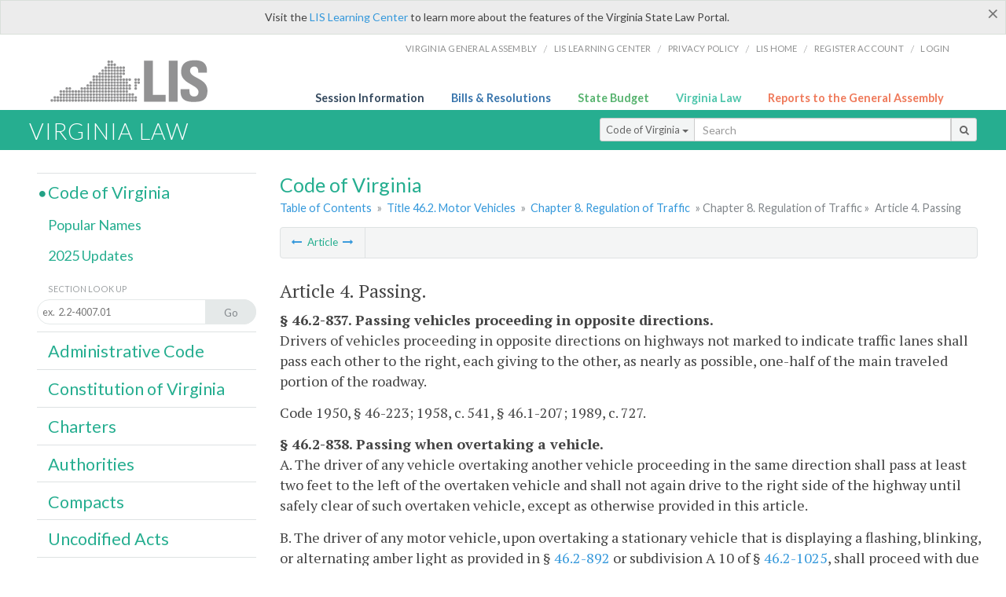

--- FILE ---
content_type: text/html; charset=utf-8
request_url: https://law.lis.virginia.gov/vacodefull/title46.2/chapter8/article4/
body_size: 13037
content:
    <!-- #region Login -->
    <!-- #endregion -->


<!DOCTYPE html>
<html xmlns="http://www.w3.org/1999/xhtml">
	<head id="Head1">
		<title>Code of Virginia Code - Article 4. Passing</title>
		<meta http-equiv="X-UA-Compatible" content="IE=edge" />
		<meta http-equiv="Content-Type" content="text/html; charset=utf-8" />
		<meta name="viewport" content="width=device-width, initial-scale=1.0" />
		
		<link rel="apple-touch-icon" href="./images/favicon-law16.png" sizes="16x16" />
		<link rel="apple-touch-icon" href="./images/favicon-law32.png" sizes="32x32" />
        <script src="/Scripts/session.js" type="text/javascript"></script>
		<link rel="stylesheet" href="/Content/base.css" type="text/css" media="all" />
		<!--[if lt IE 9 ]><link rel="stylesheet" href="./Content/720_grid.css" type="text/css" /><![endif]-->
		<link rel="stylesheet" href="/Content/720_grid.css" type="text/css" media="screen and (min-width: 720px)" />
		<link rel="stylesheet" href="/Content/986_grid.css" type="text/css" media="screen and (min-width: 986px)" />
		<link rel="stylesheet" href="/Content/1236_grid.css" media="screen and (min-width: 1236px)" />
		<link rel="stylesheet" href="/Content/font-awesome.min.css" />
		<link href='https://fonts.googleapis.com/css?family=PT+Sans+Narrow:400,700' rel='stylesheet' type='text/css' />
		<link type="text/css" rel="stylesheet" href="https://fonts.googleapis.com/css?family=PT Serif:r,i,400,700" />
		
		<link href='https://fonts.googleapis.com/css?family=Lato:400,700,300,300italic,400italic,700italic' rel='stylesheet' type='text/css' />
		<link rel="stylesheet" href="/Content/jquery.fancybox.css" type="text/css" media="all" />
		<link rel="stylesheet" href="/Content/jquery.qtip.min.css" type="text/css" media="all" />
		
    

		<style type="text/css">.fancybox-margin {margin-right: 0px;}</style>
        <!-- Google tag (gtag.js) -->
        <script async src="https://www.googletagmanager.com/gtag/js?id=G-F6YYKCXH17"></script>
        <script>
          window.dataLayer = window.dataLayer || [];
          function gtag(){dataLayer.push(arguments);}
          gtag('js', new Date());
          gtag('config', 'G-F6YYKCXH17');
        </script>
	</head>

<body>
    <input type="text" style="width:0;height:0;visibility:hidden;position:absolute;left:0;top:0" /> 
    <input type="password" style="width:0;height:0;visibility:hidden;position:absolute;left:0;top:0" />
    <input type="hidden" id="hidSignIn" value="0" />
    
    
    <div class="top-bar"></div>
    <header>
        <nav>
            <div class="lis-links-content full">
                <ul>
                    <li><a href="https://virginiageneralassembly.gov/">Virginia General Assembly</a> /</li>
                    <li><a href="https://help.lis.virginia.gov">LIS Learning Center</a> /</li>
                    <li><a href="https://lis.virginia.gov/privacy">Privacy Policy</a> /</li>
                    <li><a href="https://lis.virginia.gov">LIS home</a> /</li>
                    <li><a href="https://lis.virginia.gov/register-account">Register Account</a> /</li>
                    <li><a href="https://lis.virginia.gov/login">Login</a></li>
                </ul>
            </div>
        </nav>
    </header>
    <div class="grid-wrapper one-and-three halves">
        <div class="portal-title">
            <a href="https://lis.virginia.gov/">LIS</a>
        </div>
        <div class="portal-links">
            <ul>
                <li>
                    <a class="txt-blue" href="https://lis.virginia.gov">Session Information</a>
                </li>
                <li>
                    <a class="txt-dark-blue" href="https://lis.virginia.gov/bill-search">Bills & Resolutions</a>
                </li>
                <li>
                    <a class="txt-green" href="https://budget.lis.virginia.gov/default/2025/1">State Budget</a>
                </li>
                <li>
                    <a class="txt-light-green" href="https://law.lis.virginia.gov/">Virginia Law</a>
                </li>
                <li>
                    <a class="txt-orange" href="https://rga.lis.virginia.gov/">Reports to the General Assembly</a>
                </li>
            </ul>
        </div>
    </div>
        
        
        <div class="va-law">
            <div class="grid">
                <div class="row">
                    <div class="slot-0-1-2">
                        <h1><a href="https://law.lis.virginia.gov">Virginia Law</a></h1>
                    </div>
                    <div class="slot-3-4-5">
                        <div class="input-group .search-comp ">
                            <div class="input-group-btn">
                                <button type="button" id='searchType' value="Code_of_Virginia" class="btn btn-sm btn-default dropdown-toggle" data-toggle="dropdown">Code of Virginia <span class="caret"></span></button>
                                <ul id='searchList' class="dropdown-menu" role="menu">
                                    <li class="searchBtn"><a href="#">All</a></li>
                                    <li class="searchBtn "><a href="#">Code of Virginia</a></li>
                                    <li class="searchBtn active"><a href="#">Administrative Code</a></li>
                                    <li class="searchBtn "><a href="#">Constitution</a></li>
                                    <li class="searchBtn "><a href="#">Charters</a></li>
                                    <li class="searchBtn "><a href="#">Authorities</a></li>
                                    <li class="searchBtn "><a href="#">Compacts</a></li>
                                    <li class="searchBtn "><a href="#">Uncodified Acts</a></li>
                                </ul>
                            </div>
                            <!-- /btn-group -->
                            <input type="text" id="txtSearch" class="form-control input-sm" placeholder="Search" />
                            <span class="input-group-btn">
                                <button class="btn btn-sm btn-default" id="searchBtn" type="button"><i class="fa fa-search"></i></button>
                            </span>
                        </div>
                        <!-- /input-group -->
                    </div>
                </div>
            </div>
        </div>
        
        
        <div class="grid">
                <!-- #region Variables -->
    <!-- #endregion -->
    <!-- #region Highlights -->
    <!-- #endregion -->
    <!-- #region Build Pages -->
    <!-- #endregion -->

<body class="flipcol ">
    <input type="hidden" id="hidST" />
    <input type="hidden" id="hidToC" value="0" />
    <input type="hidden" id="hidID" />
    <input type="hidden" id="hidNote" />
    <input type="hidden" id="hidBiP" value="false" />
    <input type="hidden" id="hidReport" value="0" />
    <input type="hidden" id="hidSegments" />
    <input type="hidden" id="hidPage" value="vacode" />
    <div class="grid">
        <div class="row">
            <div class="slot-6-7-8">
                <section id="pageTitle"><h2 class='pg-title'>Code of Virginia</h2></section>
                <section class="breadcrumbs" id="breadcrumbs"><p><a href='/vacode/'>Table of Contents</a> &raquo; <a href='/vacode/title46.2/'>Title 46.2. Motor Vehicles</a> &raquo; <a href='/vacode/title46.2/chapter8/'>Chapter 8. Regulation of Traffic</a> &raquo; Chapter 8. Regulation of Traffic</a> &raquo; <span class='breadcrumb-inactive'>Article 4. Passing</span></p></section>
                <section class="content-header-menu" id="menucontainer">
                    <nav class="content-header-menu-left"><ul><li><a title='Article 3. Traffic Signs, Lights, and Markings' href='/vacodefull/title46.2/chapter8/article3/'><i class='fa fa-long-arrow-left'></i></a> Article <a title='Article 5. Turning' href='/vacodefull/title46.2/chapter8/article5/'><i class='fa fa-long-arrow-right'></i></a></li></ul></nav>
                    <a href="#" class="scroll_top "><i class="fa fa-arrow-up"></i></a>
                    <nav class="content-header-menu-middle"></nav>
                            <nav class="content-header-menu-right"></nav>

                </section>
                <p class="sidenote alert rptCheckbox"><strong>Creating a Report:</strong> Check the sections you'd like to appear in the report, then use the "Create Report" button at the bottom of the page to generate your report. Once the report is generated you'll then have the option to download it as a pdf, print or email the report.</p>
                <article id="vacode" class="content">
                    <div id="printStuff"><div id='printHeader'>Code of Virginia<br/>Title 46.2. Motor Vehicles<br/>Chapter 8. Regulation of Traffic</div><div id='printDate'>1/29/2026</div></div>
                    <span id='va_code'><h2>Article 4. Passing.</h2><b>§ 46.2-837. Passing vehicles proceeding in opposite directions.</b><p>Drivers of vehicles proceeding in opposite directions on highways not marked to indicate traffic lanes shall pass each other to the right, each giving to the other, as nearly as possible, one-half of the main traveled portion of the roadway.</p><p>Code 1950, § 46-223; 1958, c. 541, § 46.1-207; 1989, c. 727.</p><b>§ 46.2-838. Passing when overtaking a vehicle.</b><p>A. The driver of any vehicle overtaking another vehicle proceeding in the same direction shall pass at least two feet to the left of the overtaken vehicle and shall not again drive to the right side of the highway until safely clear of such overtaken vehicle, except as otherwise provided in this article.</p><p>B. The driver of any motor vehicle, upon overtaking a stationary vehicle that is displaying a flashing, blinking, or alternating amber light as provided in § <a href='http://law.lis.virginia.gov/vacode/46.2-892/'>46.2-892</a> or subdivision A 10 of § <a href='http://law.lis.virginia.gov/vacode/46.2-1025/'>46.2-1025</a>, shall proceed with due caution and maintain a safe speed for highway conditions.</p><p>C. The driver of any motor vehicle, upon overtaking a stationary vehicle in the process of refuse collection operations, shall (i) on a highway having at least four lanes, at least two of which are intended for traffic proceeding in the same direction as the approaching vehicle, proceed with caution and, if reasonable, with due regard for safety and traffic conditions, yield the right-of-way by making a lane change into a lane not adjacent to the stationary vehicle or (ii) if changing lanes would be unreasonable or unsafe or on highways having fewer than four lanes, proceed with due caution and decrease speed to 10 miles per hour below the posted speed limit and pass at least two feet to the left of the vehicle.</p><p>Code 1950, § 46-224; 1958, c. 541, § 46.1-208; 1989, c. 727; 1999, c. <a href='http://LegacyLIS.virginia.gov/cgi-bin/legp604.exe?991+ful+CHAP0999'>999</a>; 2004, cc. <a href='http://LegacyLIS.virginia.gov/cgi-bin/legp604.exe?041+ful+CHAP0947'>947</a>, <a href='http://LegacyLIS.virginia.gov/cgi-bin/legp604.exe?041+ful+CHAP0973'>973</a>; 2015, cc. <a href='http://LegacyLIS.virginia.gov/cgi-bin/legp604.exe?151+ful+CHAP0189'>189</a>, <a href='http://LegacyLIS.virginia.gov/cgi-bin/legp604.exe?151+ful+CHAP0197'>197</a>.</p><b>§ 46.2-839. Passing bicycle, electric personal assistive mobility device, electric power-assisted bicycle, moped, animal, or animal-drawn vehicle.</b><p>Any driver of any motor vehicle overtaking a bicycle, electric personal assistive mobility device, electric power-assisted bicycle, moped, animal, or animal-drawn vehicle proceeding in the same direction shall pass at a reasonable speed at least three feet to the left of the overtaken bicycle, electric personal assistive mobility device, electric power-assisted bicycle, moped, animal, or animal-drawn vehicle and shall not again proceed to the right side of the highway until safely clear of such overtaken bicycle, electric personal assistive mobility device, electric power-assisted bicycle, moped, animal, or animal-drawn vehicle. If the lane of travel is not wide enough to allow the overtaking motor vehicle to pass in the manner required in this section while in the same lane as the overtaken vehicle, the overtaking vehicle shall change lanes.</p><p>1981, c. 585, § 46.1-208.1; 1989, c. 727; 1999, c. <a href='http://LegacyLIS.virginia.gov/cgi-bin/legp604.exe?991+ful+CHAP0999'>999</a>; 2001, c. <a href='http://LegacyLIS.virginia.gov/cgi-bin/legp604.exe?011+ful+CHAP0834'>834</a>; 2002, c. <a href='http://LegacyLIS.virginia.gov/cgi-bin/legp604.exe?021+ful+CHAP0254'>254</a>; 2004, cc. <a href='http://LegacyLIS.virginia.gov/cgi-bin/legp604.exe?041+ful+CHAP0947'>947</a>, <a href='http://LegacyLIS.virginia.gov/cgi-bin/legp604.exe?041+ful+CHAP0973'>973</a>; 2014, c. <a href='http://LegacyLIS.virginia.gov/cgi-bin/legp604.exe?141+ful+CHAP0358'>358</a>; 2021, Sp. Sess. I, c. <a href='http://LegacyLIS.virginia.gov/cgi-bin/legp604.exe?212+ful+CHAP0462'>462</a>.</p><b>§ 46.2-840. Repealed.</b><p>Repealed by Acts 1996, c. <a href='http://LegacyLIS.virginia.gov/cgi-bin/legp604.exe?961+ful+CHAP0147'>147</a>.</p><b>§ 46.2-841. When overtaking vehicle may pass on right.</b><p>A. The driver of a vehicle may overtake and pass to the right of another vehicle only:</p><p>1. When the overtaken vehicle is making or about to make a left turn, and its driver has given the required signal;</p><p>2. On a highway with unobstructed pavement, not occupied by parked vehicles, of sufficient width for two or more lines of moving vehicles in each direction;</p><p>3. On a one-way street or on any one-way roadway when the roadway is free from obstructions and of sufficient width for two or more lines of moving vehicles.</p><p>B. The driver of a vehicle may overtake and pass another vehicle on the right only under conditions permitting such movement in safety. Except where driving on paved shoulders is permitted by lawfully placed signs, no such movement shall be made by driving on the shoulder of the highway or off the pavement or main traveled portion of the roadway.</p><p>C. Notwithstanding subsections A and B, nothing in this section shall permit a driver of a motor vehicle to cross a solid line designating a bicycle lane to pass or attempt to pass another vehicle, except as provided in § <a href='/vacode/46.2-920.1/'>46.2-920.1</a>, <a href='/vacode/46.2-1210/'>46.2-1210</a>, or <a href='/vacode/46.2-1212.1/'>46.2-1212.1</a>, as directed by a law-enforcement officer, or where the roadway is otherwise impassable due to weather conditions, an accident, or an emergency situation.</p><p>Code 1950, § 46-226; 1952, c. 666; 1958, c. 541, § 46.1-210; 1985, c. 481; 1989, c. 727; 2020, c. <a href='http://LegacyLIS.virginia.gov/cgi-bin/legp604.exe?201+ful+CHAP1259'>1259</a>.</p><b>§ 46.2-842. Driver to give way to overtaking vehicle.</b><p>Except when overtaking and passing on the right is permitted, the driver of an overtaken vehicle shall give way to the right in favor of the overtaking vehicle and shall not increase the speed of his vehicle until completely passed by the overtaking vehicle. Any over-width, or slow-moving vehicle as defined by § <a href='/vacode/46.2-1081/'>46.2-1081</a> shall be removed from the roadway at the nearest suitable location when necessary to allow traffic to pass.</p><p>Code 1950, § 46-227; 1958, c. 541, § 46.1-211; 1979, c. 361; 1989, c. 727; 2020, c. <a href='http://LegacyLIS.virginia.gov/cgi-bin/legp604.exe?201+ful+CHAP0815'>815</a>.</p><b>§ 46.2-842.1. Drivers to give way to certain overtaking vehicles on divided highways.</b><p>It shall be unlawful to fail to give way to overtaking traffic when driving a motor vehicle to the left and abreast of another motor vehicle on a divided highway. The driver of the overtaken vehicle shall move to the right to allow the overtaking vehicle to pass as soon as the overtaken vehicle can safely do so. A violation of this section shall not be construed as negligence per se in any civil action.</p><p>1989, c. 708, § 46.1-211.1; 2020, c. <a href='http://LegacyLIS.virginia.gov/cgi-bin/legp604.exe?201+ful+CHAP0815'>815</a>.</p><b>§ 46.2-843. Limitations on overtaking and passing.</b><p>The driver of a vehicle shall not drive to the left side of the center line of a highway in overtaking and passing another vehicle proceeding in the same direction unless such left side is clearly visible and is free of oncoming traffic for a sufficient distance ahead to permit such overtaking and passing to be made safely.</p><p>No person operating a truck or combination of vehicles shall pass or attempt to pass any truck or combination of vehicles going in the same direction on an upgrade if such passing will impede the passage of following traffic.</p><p>Code 1950, § 46-228; 1958, c. 541, § 46.1-212; 1989, c. 727.</p><b>§ 46.2-844. Passing stopped school buses; prima facie evidence; penalty.</b><p>A. The driver of a motor vehicle approaching from any direction a clearly marked school bus that is stopped on any highway, private road, or school driveway for the purpose of taking on or discharging children, elderly individuals, or individuals with mental or physical disabilities, who, in violation of § <a href='/vacode/46.2-859/'>46.2-859</a>, fails to stop and remain stopped until all such individuals are clear of the highway, private road, or school driveway and the bus is put in motion is subject to a civil penalty of $250, and any prosecution shall be instituted and conducted in the same manner as prosecutions for traffic infractions.</p><p>A prosecution or proceeding under § <a href='/vacode/46.2-859/'>46.2-859</a> is a bar to a prosecution or proceeding under this section for the same act, and a prosecution or proceeding under this section is a bar to a prosecution or proceeding under § <a href='/vacode/46.2-859/'>46.2-859</a> for the same act.</p><p>In any prosecution for which a summons charging a violation of this section was issued within 30 business days of the alleged violation, proof that the motor vehicle described in the summons was operated in violation of this section, together with proof that the defendant was at the time of such violation the registered owner of the vehicle, as required by Chapter 6 (§ <a href='/vacode/46.2-600/'>46.2-600</a> et seq.) shall give rise to a rebuttable presumption that the registered owner of the vehicle was the person who operated the vehicle at the place where, and for the time during which, the violation occurred. Such presumption shall be rebutted if (i) the owner of the vehicle files an affidavit by regular mail with the clerk of the general district court that he was not the operator of the vehicle at the time of the alleged violation, (ii) the owner testifies in open court under oath that he was not the operator of the vehicle at the time of the alleged violation, or (iii) a certified copy of a police report showing that the vehicle had been reported to the police as stolen prior to the time of the alleged violation of this section is presented prior to the return date established on the summons issued pursuant to this section to the court adjudicating the alleged violation. Nothing herein shall limit the admission of otherwise admissible evidence.</p><p>The testimony of the school bus driver, the supervisor of school buses, or a law-enforcement officer that the vehicle was yellow, conspicuously marked as a school bus, and equipped with warning devices as prescribed in § <a href='/vacode/46.2-1090/'>46.2-1090</a> is prima facie evidence that the vehicle is a school bus.</p><p>Recorded images from a video-monitoring system that show the bus was stopped with at least one warning device prescribed in § <a href='/vacode/46.2-1090/'>46.2-1090</a> activated shall be considered prima facie evidence that the bus was stopped for the purpose of taking on or discharging children, elderly individuals, or individuals with mental or physical disabilities.</p><p>B. 1. For purposes of this section, "video-monitoring system" means a system with one or more camera sensors and computers installed and operated on a school bus that produces live digital and recorded video of motor vehicles being operated in violation of § <a href='/vacode/46.2-859/'>46.2-859</a>. All such systems installed shall, at a minimum, produce a recorded image of the license plate and shall record the activation status of at least one warning device as prescribed in § <a href='/vacode/46.2-1090/'>46.2-1090</a> and the time, date, and location of the vehicle when the image is recorded.</p><p>2. A locality may, by ordinance, authorize the school division of the locality to install and operate a video-monitoring system in or on the school buses operated by the division or to contract with a private vendor to do so on behalf of the school division for the purpose of recording violations of subsection A. Such ordinance may direct that any civil penalty levied for a violation of subsection A shall be payable to the local school division. In any locality that has adopted such an ordinance, a summons for a violation of subsection A may be executed as provided in § <a href='/vacode/19.2-76.2/'>19.2-76.2</a> and, notwithstanding the provisions of § <a href='/vacode/19.2-76/'>19.2-76</a>, the summons may be executed by mailing by first-class mail a copy thereof to the address of the owner of the vehicle contained in the records of the Department. Every such mailing shall include, in addition to the summons, a notice of (i) the summoned person's ability to rebut the presumption that he was the operator of the vehicle at the time of the alleged violation through the filing of an affidavit as provided in subsection A and (ii) instructions for filing such an affidavit, including the address to which the affidavit is to be sent. If the summoned person fails to appear on the date of return set out in the summons mailed pursuant to this section, the summons shall be executed in the manner set out in § <a href='/vacode/19.2-76.3/'>19.2-76.3</a>. No proceedings for contempt or arrest of a person summoned by mailing shall be instituted for failure to appear on the return date of the summons. Any summons executed for violation of this section shall provide to the person summoned at least 30 business days from the mailing of the summons to inspect information collected by a video-monitoring system in connection with the violation.</p><p>3. Any private vendor contracting with a school division pursuant to this subsection may impose and collect an administrative fee in addition to the civil penalty imposed for a violation of subsection A and payable pursuant to this subsection, so as to recover the expenses of collecting any unpaid civil penalty when such penalty remains due more than 30 days after the date of the mailing of the summons and notice. The administrative fee shall be reasonably related to the actual cost of collecting the civil penalty and shall not exceed $100 per violation. The operator of the vehicle shall pay the unpaid civil penalty and any administrative fee detailed in a notice or citation issued by the private vendor. If paid no later than 60 days after the date of the mailing of the summons and notice, the administrative fee shall not exceed $25. No contract entered into pursuant to this subsection shall require a minimum quota of violations captured or citations issued in order for the video-monitoring system to be deployed.</p><p>4. Any private vendor contracting with a school division pursuant to this subsection may enter into an agreement with the Department of Motor Vehicles, in accordance with the provisions of subdivision B 30 of § <a href='/vacode/46.2-208/'>46.2-208</a>, to obtain vehicle owner information regarding the registered owners of vehicles that improperly pass stopped school buses. Information provided to such private vendor shall be protected in a database with security comparable to that of the Department of Motor Vehicles' system and used only for enforcement against individuals who violate the provisions of this section. The school division shall annually certify compliance with this subdivision and make all records pertaining to such system available for inspection and audit by the Commissioner of Highways or the Commissioner of the Department of Motor Vehicles or their designee. Any person who discloses personal information in violation of the provisions of this subdivision shall be subject to a civil penalty of $1,000 per disclosure. Any unauthorized use or disclosure of such personal information shall be grounds for termination of the agreement between the Department of Motor Vehicles and the private vendor.</p><p>1985, c. 511, § 46.1-212.1; 1987, c. 106; 1989, c. 727; 1997, cc. <a href='http://LegacyLIS.virginia.gov/cgi-bin/legp604.exe?971+ful+CHAP0622'>622</a>, <a href='http://LegacyLIS.virginia.gov/cgi-bin/legp604.exe?971+ful+CHAP0800'>800</a>, <a href='http://LegacyLIS.virginia.gov/cgi-bin/legp604.exe?971+ful+CHAP0908'>908</a>; 2001, c. <a href='http://LegacyLIS.virginia.gov/cgi-bin/legp604.exe?011+ful+CHAP0126'>126</a>; 2002, c. <a href='http://LegacyLIS.virginia.gov/cgi-bin/legp604.exe?021+ful+CHAP0541'>541</a>; 2011, cc. <a href='http://LegacyLIS.virginia.gov/cgi-bin/legp604.exe?111+ful+CHAP0787'>787</a>, <a href='http://LegacyLIS.virginia.gov/cgi-bin/legp604.exe?111+ful+CHAP0838'>838</a>; 2016, cc. <a href='http://LegacyLIS.virginia.gov/cgi-bin/legp604.exe?161+ful+CHAP0637'>637</a>, <a href='http://LegacyLIS.virginia.gov/cgi-bin/legp604.exe?161+ful+CHAP0700'>700</a>; 2019, cc. <a href='http://LegacyLIS.virginia.gov/cgi-bin/legp604.exe?191+ful+CHAP0543'>543</a>, <a href='http://LegacyLIS.virginia.gov/cgi-bin/legp604.exe?191+ful+CHAP0544'>544</a>; 2020, c. <a href='http://LegacyLIS.virginia.gov/cgi-bin/legp604.exe?201+ful+CHAP0783'>783</a>; 2023, cc. <a href='http://LegacyLIS.virginia.gov/cgi-bin/legp604.exe?231+ful+CHAP0148'>148</a>, <a href='http://LegacyLIS.virginia.gov/cgi-bin/legp604.exe?231+ful+CHAP0149'>149</a>, <a href='http://LegacyLIS.virginia.gov/cgi-bin/legp604.exe?231+ful+CHAP0382'>382</a>, <a href='http://LegacyLIS.virginia.gov/cgi-bin/legp604.exe?231+ful+CHAP0401'>401</a>, <a href='http://LegacyLIS.virginia.gov/cgi-bin/legp604.exe?231+ful+CHAP0402'>402</a>; 2024, c. <a href='http://LegacyLIS.virginia.gov/cgi-bin/legp604.exe?241+ful+CHAP0221'>221</a>.</p></span>



                </article>
                <div id="HistoryNote"></div>
                        <nav class="content-footer-menu"><ul><li><a title='Article 3. Traffic Signs, Lights, and Markings' href='/vacodefull/title46.2/chapter8/article3/'><i class='fa fa-long-arrow-left'></i></a> Article <a title='Article 5. Turning' href='/vacodefull/title46.2/chapter8/article5/'><i class='fa fa-long-arrow-right'></i></a></li></ul></nav>

            </div>
            <div class="slot-9">
                <nav id="section-menu">
                    <ul class="section-header-menu">
                        <li class="selected">
                            <h3><a href="/vacode">Code of Virginia</a></h3>
                        </li>
                        <ul class="section-sub-menu">
                            <li><a href="/vacodepopularnames">Popular Names</a></li>
                        </ul>
                        <ul class="section-sub-menu">
                            <li id="covUpdates"><a  href='/vacodeupdates/'>2025 Updates</a></li>
                        </ul>
                        <ul class="section-sub-menu">
                            <li><span class="form-title">Section Look Up</span></li>
                            <li id='search-box'>
                                <div action='/search' id='search-form' method='get' target='_top'>
                                    <input type="text" id='search-text' name='q' placeholder='ex.  2.2-4007.01' readonly onfocus="if (this.hasAttribute('readonly')) {this.removeAttribute('readonly'); this.blur(); this.focus(); }" />
                                    <button id='search-button' type='submit'><span>Go</span></button>
                                </div>
                            </li>
                        </ul>
                        <li>
                            <h3><a href="/admincode">Administrative Code</a></h3>
                        </li>
                        <li>
                            <h3><a href="/constitution">Constitution of Virginia</a></h3>
                        </li>
                        <li>
                            <h3><a href="/charters">Charters</a></h3>
                        </li>
                        <li>
                            <h3><a href="/authorities">Authorities</a></h3>
                        </li>
                        <li>
                            <h3><a href="/compacts">Compacts</a></h3>
                        </li>
                        <li>
                            <h3><a href="/uncodifiedacts">Uncodified Acts</a></h3>
                        </li>
                    </ul>
                </nav>
            </div>
        </div>
    </div>
    <!-- / .grid -->
    <script type="text/javascript">var siteurl = 'https://law.lis.virginia.gov';</script>
    <script src="/Scripts/jquery.min.js" type="text/javascript"></script>
    <script src="/Scripts/responsive.js" type="text/javascript"></script>
    <script src="/Scripts/modernizer.js" type="text/javascript" charset="utf-8"></script>
    <script src="/Scripts/bootstrap.min.js" type="text/javascript" charset="utf-8"></script>
    <script src="/Scripts/jquery.fancybox.js" type="text/javascript" charset="utf-8"></script>
    <script src="/Scripts/fancybox/jquery.easing-1.3.pack.js" type="text/javascript"></script>
    <script src="/Scripts/fancybox/jquery.mousewheel-3.0.4.pack.js" type="text/javascript"></script>
    <script src="/Scripts/jquery.floatThead.min.js" type="text/javascript"></script>
    <script src="/Scripts/printThisCoV.js" type="text/javascript"></script>
    <script src="/Scripts/jquery.cookie.js" type="text/javascript"></script>
    <script src="/Scripts/searchCoV.js" type="text/javascript"></script>
    <script src="/Scripts/isFontFaceSupported.js" type="text/javascript"></script>
    <script src="/Scripts/jquery.qtip.js" type="text/javascript"></script>
    <script src="/Scripts/search.js" type="text/javascript"></script>
    
    <link rel="stylesheet" href="/Content/msgBoxLight.css" />
    <script src="/Scripts/jquery.msgBox.js" type="text/javascript" charset="utf-8"></script>
    <script src="/Scripts/tinymce/tinymce.min.js" type="text/javascript" charset="utf-8"></script>
    <script src="/Scripts/edit.js" type="text/javascript"></script>
    <script src="/Scripts/CoVInit.js" type="text/javascript"></script>
    
    <script src="/Scripts/report.js" type="text/javascript"></script>
    <script src="/Scripts/default.js" type="text/javascript"></script>
    <script src="/Scripts/pdf.js" type="text/javascript"></script>
    <script type="text/javascript">
		    $('document').ready(function () {
		        $('#print').click(function () {
		            $("#vacode").printThis();
		            return (false);
		        });

		        var val = parseInt($.browser.version);
		        if ($.browser.msie || (val > 7 && val <= 11)) {
		            //stuff here (like adding an IE10 class to the body or html tag
		            $(".input-sm").css("margin-top", "1px");
		        }

		        $('a.fancybox').fancybox({
		            type: "iframe",
		            'width': 650,
		            'height': 520
		        });

		        $("a.single_image").fancybox({
		            type: "iframe",
		            'width': 650,
		            'height': 720
		        });

		        $('.fancybox').attr('href', "/emailForm?parent=vacode/" + $('#hidSegments').val());

		        $('.hdr-read-text a').fancybox({
		            type: "iframe",
		            'width': 650,
		            'height': 701,
		            'autoDimensions': false,
		            'autoSize': false,
		            afterClose: function (event, ui) {
		                //parent.document.getElementById("hidBiP").value = "false";
		                parent.$("#hidBiP").val("false");
		            }
		        });

		        var _hidVal = $('#hidBiP').val();
		        if (_hidVal == 'true') {
		            $('.hdr-read-text a').click();
		        }

		        if (isFontFaceSupported() == false) {
		            $('.fa').iconfontFallback();
		        }

		        $('p.hdr-read-text a').qtip({
		            content: 'Bills currently before the General Assembly',
		            style: {
		                textAlign: 'center',
		                tip: true,
		                classes: 'qtip-rounded qtip-shadow',
		            },
		            position: {
		                my: 'top center',
		                at: 'bottom center'
		            }
		        });
		    });

		    function PrintPreview() {
		        $('table').floatThead('reflow');
		        $('table').floatThead('reflow');
		        printWindow = window.open("", "", "location=1,status=1,scrollbars=1,width=650,height=600");
		        printWindow.document.write('<!DOCTYPE html><html><head>');
		        printWindow.document.write('<link rel="stylesheet" href="./css/base.css" type="text/css" media="all" />');
		        printWindow.document.write('<link rel="stylesheet" href="./css/720_grid.css" type="text/css" media="all" />');
		        printWindow.document.write('<style type="text/css">@media print{.no-print, .no-print *{display: none !important;}h6{display:none !important;}#printPages{display:none !important;}}#printDate {display:none !important;}</style>');
		        printWindow.document.write('<style type="text/css">#printHeader{display:block;font-size:1em;line-height:1.3em;text-align:left;margin-bottom:.8em;}</style>');

		        printWindow.document.write('<style type="text/css">body{color:#444;font-family:"PT Serif",Georgia,serif;line-height:1.3em;font-size: .95em;}h2{margin:0 0 .1em 0;font-weight:normal;line-height:1.2em;font-size:1.4em;letter-spacing:.01em;padding:0 .35em 0 0.25em;}');
		        printWindow.document.write('.hdr-read-text,.read-text,.rptCheckbox{display:none;}ul .outline{margin-bottom:1em;}ul{list-style:none;}.outline ul{margin-left:1em;}a, a:link{color:#1a73ae;text-decoration:none;}');
		        printWindow.document.write('b{margin:0;padding:0;border:0;font-size:100%;vertical-align:baseline;}.number-descrip-list{line-height:1.55em;margin-bottom:1em;height:auto;}');
		        printWindow.document.write('.number-descrip-list dt {clear: left;float: left;display: table-cell;font-weight: bold;width: 6.75em;}.number-descrip-list dd {padding-bottom: .125em;display: table-cell;}');
		        printWindow.document.write('.number-descrip-list-outline{margin-left:1em;line-height:1.55em;}.number-descrip-list-outline dt{width:7em;font-weight:bold;}');
		        printWindow.document.write('.number-descrip-list-outline dd{display:table-cell;padding-bottom:0;}</style>');

		        printWindow.document.write('<style type="text/css">h6 {font-family: "Lato", Helvetica, Arial, sans-serif;font-size: 14px;border-bottom: 1px solid #ddd;padding-bottom: 15px;}');
		        printWindow.document.write('table{border-collapse: collapse;border-spacing: 0;margin-bottom: 15px;}.printButtons {width: 100%;text-align: right;position: absolute;right: 10px;top: 28px;}</style>');
		        printWindow.document.write('<style>#printPages{position:absolute;left: 120px;top: 30px;}.hiddenTable {display: none !important;}</style>');

		        printWindow.document.write('</head><body>');
		        printWindow.document.write('<h6>Print Preview</h6><span id="printPages"></span>')
		        printWindow.document.write('<div class="printButtons">');

		        //Print and cancel button
		        printWindow.document.write('<input type="button" id="btnPrint" value="Print" class="no-print" onclick="window.print();window.onfocus=function(){window.close();}" />');
		        printWindow.document.write('<input type="button" id="btnCancel" value="Cancel" class="no-print" onclick="window.close()" />');

		        printWindow.document.write('</div>');

		        //You can include any data this way.
		        var _page = '<div id="va_code" class="va_code">' + $('#printStuff').html() + $('#va_code').html() + '</div>';
		        printWindow.document.write(_page);
		        printWindow.document.write('<scr' + 'ipt type="text/javascript">var divHeight;var obj = document.getElementById("va_code");if(obj.offsetHeight){divHeight=obj.offsetHeight;}else if(obj.style.pixelHeight){divHeight=obj.style.pixelHeight;}document.getElementById("printPages").innerHTML="Approximate Number of Pages: " + Math.ceil(divHeight / 850);</sc' + 'ript>');
		        printWindow.document.write('</body></html>');
		        printWindow.document.close();
		        printWindow.focus();
		    }
    </script>
    <!-- HTML5 shim and Respond.js IE8 support of HTML5 elements and media queries -->

</body>
        </div>
        
        
        <div class="footer">
            <nav class="footer-links" style="line-height: 1.4;">
                <div class="container-fluid">
                    <div class="row">
                        <div id='generic_login_div' style="display:none;z-index:9999;padding:10px;" class="corners dropshadow">
                            <h3>Sign In</h3>
                            <div class='form-row'>
                                <label id='lblusername' for='username'>Username:&nbsp; </label>
                                <input type='text' class="user" name='username' placeholder="Username" id='username' />
                                <label id="userError"></label>
                            </div>
                            <div class='form-row'>
                                <label id='lblpassword' for='password'>Password:&nbsp; </label>
                                <input type='password' class="pass" name='password' placeholder="Password" id='password' />
                                <label id="passError"></label>
                            </div>
                            <div class='submit-row'>
                                <input type='button' id="btnLogin" class="button" value='Login' />
                                <a onclick='hideLogin()' class="hover">Cancel</a>
                            </div>
                        </div>
                        <div id="dialog-modal" style="display:none;"></div>
                        <span class="col-xs-12 text-center">
                            <ul>
                                <li><a href="https://lis.virginia.gov">LIS Home</a></li>
                                <li><a id="aLIAB" href="https://lis.virginia.gov/register-account">Lobbyist-in-a-Box</a></li>
                                
                            </ul>
                            <p>
                                © Copyright Commonwealth of Virginia,
                                <script>document.write(new Date().getFullYear())</script>. All rights reserved. Site developed by the <a href="http://dlas.virginia.gov">Division of Legislative Automated Systems (DLAS)</a>.
                                <a href="" id="signin" onclick="showLogin();return false;">Sign In</a>
                                
                            </p>
                        </span>
                    </div>
                </div>
            </nav>
        </div>
        
</body>
</html>

<!--[if lt IE 10 ]><script async src="<%: FriendlyUrl.Href("~/Scripts/placeHolder.js" type="text/javascript"></script><![endif]-->
<!-- HTML5 shim and Respond.js IE8 support of HTML5 elements and media queries -->
<!--[if lt IE 9]>
<script src="~/Scripts/html5shiv.js"></script>
<script src="~/Scripts/respond.js"></script>
<![endif]-->

<script src="/Scripts/SwitchMode.js" type="text/javascript"></script>